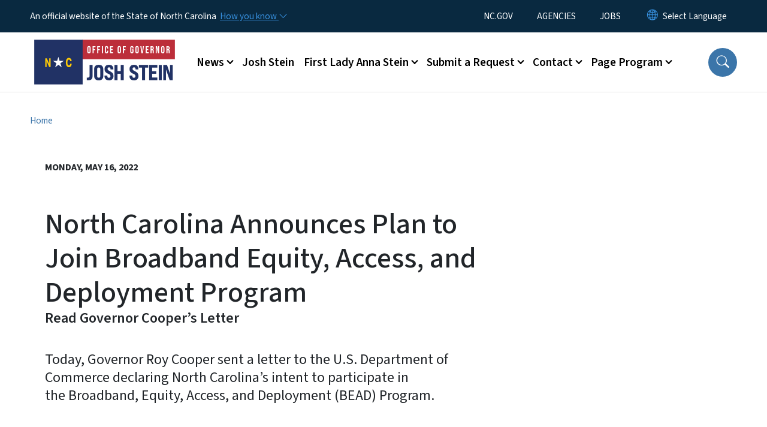

--- FILE ---
content_type: text/html; charset=UTF-8
request_url: https://governor.nc.gov/news/press-releases/2022/05/16/north-carolina-announces-plan-join-broadband-equity-access-and-deployment-program
body_size: 52445
content:

<!DOCTYPE html>
<html lang="en" dir="ltr" prefix="og: https://ogp.me/ns#">
  <head>
    <meta name="color-scheme" content="only light">
    <meta charset="utf-8" />
<script async src="https://www.googletagmanager.com/gtag/js?id=UA-59446014-1"></script>
<script>window.dataLayer = window.dataLayer || [];function gtag(){dataLayer.push(arguments)};gtag("js", new Date());gtag("set", "developer_id.dMDhkMT", true);gtag("config", "UA-59446014-1", {"groups":"default","anonymize_ip":true,"page_placeholder":"PLACEHOLDER_page_path","allow_ad_personalization_signals":false});</script>
<meta name="description" content="Today, Governor Roy Cooper sent a letter to the U.S. Department of Commerce declaring North Carolina’s intent to participate in the Broadband, Equity, Access, and Deployment (BEAD) Program." />
<link rel="canonical" href="https://governor.nc.gov/news/press-releases/2022/05/16/north-carolina-announces-plan-join-broadband-equity-access-and-deployment-program" />
<meta property="og:type" content="article" />
<meta property="og:url" content="https://governor.nc.gov/news/press-releases/2022/05/16/north-carolina-announces-plan-join-broadband-equity-access-and-deployment-program" />
<meta property="og:title" content="North Carolina Announces Plan to Join Broadband Equity, Access, and Deployment Program" />
<meta name="twitter:card" content="summary_large_image" />
<meta name="twitter:title" content="North Carolina Announces Plan to Join Broadband Equity, Access, and Deployment Program" />
<meta name="Generator" content="Drupal 10 (https://www.drupal.org)" />
<meta name="MobileOptimized" content="width" />
<meta name="HandheldFriendly" content="true" />
<meta name="viewport" content="width=device-width, initial-scale=1, shrink-to-fit=no" />
<meta http-equiv="x-ua-compatible" content="ie=edge" />
<link rel="icon" href="https://files.nc.gov/nc-governor/nc-favicon-32x32_0.png?VersionId=Ns0Ul9P9CI4rcB01rpNdQxk.frPQ3U2e" type="image/png" />

    <title>North Carolina Announces Plan to Join Broadband Equity, Access, and Deployment Program | NC Governor</title>
    <link rel="stylesheet" media="all" href="/sites/default/files/css/css_GHgPNVUm2Y3TkNA_SAlr3hd7j-_PKx4Fk16nqg_ge_U.css?delta=0&amp;language=en&amp;theme=nc_barrio&amp;include=[base64]" />
<link rel="stylesheet" media="all" href="/sites/default/files/css/css_5HeXF965BLaCpMmKcWtrjMCGhVf1QpUX9SL1lzNQAPM.css?delta=1&amp;language=en&amp;theme=nc_barrio&amp;include=[base64]" />
<link rel="stylesheet" media="all" href="//cdn.jsdelivr.net/npm/bootstrap@5.1.3/dist/css/bootstrap.min.css" />
<link rel="stylesheet" media="print" href="/sites/default/files/css/css_z3ZCn_1KfQ5jsrMfCYhmwC06e4HWW1ylor2vWOf2jtc.css?delta=3&amp;language=en&amp;theme=nc_barrio&amp;include=[base64]" />
<link rel="stylesheet" media="all" href="/sites/default/files/css/css_5BFoClIH35fa1oSyS1DUl5AgvE2M6CsP_MQeGDnKStM.css?delta=4&amp;language=en&amp;theme=nc_barrio&amp;include=[base64]" />
<link rel="stylesheet" media="print" href="/sites/default/files/css/css_UkeuFCyFuyrWad3PZjrcVr8KHjC4cvHuzxC8W8eFfjU.css?delta=5&amp;language=en&amp;theme=nc_barrio&amp;include=[base64]" />
<link rel="stylesheet" media="all" href="/sites/default/files/css/css_LMuCOOG0OQqDDHg2W3NKtRB6MpUnw1HOlPdfTB4Xvzs.css?delta=6&amp;language=en&amp;theme=nc_barrio&amp;include=[base64]" />

    
  </head>
  <body class="layout-no-sidebars has-featured-top page-node-4181 path-node node--type-press-release">
    <a href="#main-content" class="visually-hidden focusable skip-link">
      Skip to main content
    </a>
    
      <div class="dialog-off-canvas-main-canvas" data-off-canvas-main-canvas>
    <div id="page-wrapper">
  <div id="page">
    <header id="header" class="header" role="banner" aria-label="Site header">
                    <div class="highlighted container-fluid g-0">
          <div class="container-fluid section clearfix" role="alert">
              <div id="block-nc-barrio-ncalertsblock" class="block block-ncalert block-nc-alert-block">
  
    
      <div class="content">
      

    </div>
  </div>
<div id="block-nc-barrio-proclamationstyles" class="block-content-basic block block-block-content block-block-contentf5c41077-ae54-493c-89c2-b01a0476025b">
  
    
      <div class="content">
      
            <div class="clearfix text-formatted field field--name-body field--type-text-with-summary field--label-hidden field__item"><style>
.path-media .section .label.file-term {display: none;}
</style></div>
      
    </div>
  </div>


          </div>
        </div>
                              <div class="navbar" id="navbar-top">
                          
              
              <div class="official-website">
                <span class="d-none d-sm-inline">An official website of the State of North Carolina</span>
                <span class="d-sm-none d-inline">An official website of NC</span>
                <button
                  type="button"
                  data-bs-toggle="collapse"
                  data-bs-target="#officialNC"
                  aria-label="How you know"
                  aria-expanded="false"
                  aria-controls="collapseExample"
                  class="how-you-know-btn">
                  <span class="d-none d-sm-inline">How you know <i class="bi-chevron-down"></i></span>
                  <span class="d-sm-none d-inline"><i class="bi bi-info-circle"></i></span>
                </button>
              </div>
              <div class="collapse official-website" id="officialNC">
                <div class="privacy-security">
                  <div class="p-2">
                    <i class="bi bi-info-circle h3 float-start pe-2"></i>
                    <p>State Government websites value user privacy. To learn more, <a href="https://www.nc.gov/privacy">view our full privacy policy</a>.</p>
                  </div>
                  <div class="p-2">
                    <i class="bi bi-lock h3 float-start pe-2"></i>
                    <p>Secure websites use HTTPS certificates. A lock icon or https:// means you’ve safely connected to the official website.</p>
                  </div>
                </div>
              </div>
                              <div class="form-inline navbar-form ml-auto">
                    <section class="row region region-top-header-form">
    <nav role="navigation" aria-labelledby="block-utilitymenu-menu" id="block-utilitymenu" class="block block-menu navigation menu--enterprise-nav-menu">
            
  <div class="visually-hidden" id="block-utilitymenu-menu">Utility Menu</div>
  

        
                  <ul class="clearfix nav" data-component-id="bootstrap_barrio:menu">
                    <li class="nav-item">
                <a href="https://www.nc.gov/" class="nav-link nav-link-https--wwwncgov-">NC.GOV</a>
              </li>
                <li class="nav-item">
                <a href="https://www.nc.gov/agencies" class="nav-link nav-link-https--wwwncgov-agencies">AGENCIES</a>
              </li>
                <li class="nav-item">
                <a href="https://www.nc.gov/jobs" class="nav-link nav-link-https--wwwncgov-jobs">JOBS</a>
              </li>
        </ul>
  



  </nav>
<div id="block-gtranslate-2" class="block block-gtranslate block-gtranslate-block">
  
    
      <div class="content">
      
<div class="gtranslate_wrapper"></div><script>window.gtranslateSettings = {"switcher_horizontal_position":"inline","switcher_vertical_position":"inline","horizontal_position":"inline","vertical_position":"inline","float_switcher_open_direction":"bottom","switcher_open_direction":"bottom","default_language":"en","native_language_names":1,"detect_browser_language":0,"add_new_line":1,"select_language_label":"Select Language","flag_size":32,"flag_style":"2d","globe_size":60,"alt_flags":[],"wrapper_selector":".gtranslate_wrapper","url_structure":"none","custom_domains":null,"languages":["en","ar","zh-TW","hi","pl","pt","ru","es","sr","vi","th","hmn","km","lo","so","am"],"custom_css":""};</script><script>(function(){var js = document.createElement('script');js.setAttribute('src', 'https://cdn.gtranslate.net/widgets/latest/dropdown.js');js.setAttribute('data-gt-orig-url', '/news/press-releases/2022/05/16/north-carolina-announces-plan-join-broadband-equity-access-and-deployment-program');js.setAttribute('data-gt-orig-domain', 'governor.nc.gov');document.body.appendChild(js);})();</script>
    </div>
  </div>

  </section>

                </div>
                                      </div>
                <div class="navbar navbar-expand-xl" id="navbar-main">
                        <section class="nc_header region region-header">
          <a href="/" title="Home" rel="home" class="navbar-brand">
              <img src="https://files.nc.gov/nc-governor/Logo%20-%20Office%20of%20Gov.%20Josh%20Stein%20-%20Transparent%20Sides.png?VersionId=PH6De.q3c9Gde0epKc7OeqH3cSe6Lcl2" alt="Home" class="img-fluid d-inline-block align-top" />
                </a>
  
  </section>

                          <button class="navbar-toggler navbar-toggler-right collapsed" type="button" data-bs-toggle="collapse" data-bs-target="#CollapsingNavbar" aria-controls="CollapsingNavbar" aria-expanded="false" aria-label="Toggle navigation"><span class="navbar-toggler-icon"></span></button>
              <div class="collapse navbar-collapse justify-content-end" id="CollapsingNavbar">
                  <section class="main-menu-nav container-md  region region-primary-menu">
    <nav role="navigation" aria-label="Main Menu"  id="block-mainmenu-2" class="block block-menu navigation menu--main">
            
  <p class="visually-hidden" id="block-mainmenu-2-menu">Main menu</p>
  

        
              <ul class="clearfix navbar-nav">
    
    
          
      <li class="nav-item menu-item--expanded dropdown">
                          <a href="/news" class="nav-link dropdown-toggle nav-link--news" data-bs-toggle="dropdown" aria-expanded="false" aria-haspopup="true" role="button" data-drupal-link-system-path="node/2112">News</a>
                                                      <ul class="dropdown-menu dropdown-menu-lg-end">
    
                                            <li class="dropdown-item landing-page "><a href="/news" class="nav-link nav-link--news" data-drupal-link-system-path="node/2112">News</a></li>
    
          
      <li class="dropdown-item">
                          <a href="/news/press-releases" class="nav-link--news-press-releases" data-drupal-link-system-path="news/press-releases">Press Releases</a>
              </li>
          
      <li class="dropdown-item">
                          <a href="/news/procs" class="nav-link--news-procs" data-drupal-link-system-path="news/procs">Proclamations</a>
              </li>
          
      <li class="dropdown-item">
                          <a href="/news/executive-orders" class="nav-link--news-executive-orders" data-drupal-link-system-path="news/executive-orders">Executive Orders</a>
              </li>
          
      <li class="dropdown-item">
                          <a href="/news/letters" class="nav-link--news-letters" data-drupal-link-system-path="news/letters">Letters</a>
              </li>
        </ul>
  
              </li>
          
      <li class="nav-item menu-item--expanded">
                          <a href="/josh-stein" class="nav-link nav-link--josh-stein" data-drupal-link-system-path="node/5022">Josh Stein</a>
              </li>
          
      <li class="nav-item menu-item--expanded dropdown">
                          <a href="/first-lady-anna-stein" class="nav-link dropdown-toggle nav-link--first-lady-anna-stein" data-bs-toggle="dropdown" aria-expanded="false" aria-haspopup="true" role="button" data-drupal-link-system-path="node/5146">First Lady Anna Stein</a>
                                                      <ul class="dropdown-menu dropdown-menu-lg-end">
    
                                            <li class="dropdown-item landing-page "><a href="/first-lady-anna-stein" class="nav-link nav-link--first-lady-anna-stein" data-drupal-link-system-path="node/5146">First Lady Anna Stein</a></li>
    
          
      <li class="dropdown-item">
                          <a href="/first-lady-anna-stein/scheduling-request" class="nav-link--first-lady-anna-stein-scheduling-request" data-drupal-link-system-path="node/3922">Scheduling Request</a>
              </li>
        </ul>
  
              </li>
          
      <li class="nav-item menu-item--expanded dropdown">
                          <a href="/request" class="nav-link dropdown-toggle nav-link--request" data-bs-toggle="dropdown" aria-expanded="false" aria-haspopup="true" role="button" data-drupal-link-system-path="node/2117">Submit a Request</a>
                                                      <ul class="dropdown-menu dropdown-menu-lg-end">
    
                                            <li class="dropdown-item landing-page "><a href="/request" class="nav-link nav-link--request" data-drupal-link-system-path="node/2117">Submit a Request</a></li>
    
          
      <li class="dropdown-item menu-item--collapsed">
                          <a href="/submit-request/request-award" class="nav-link--submit-request-request-award" data-drupal-link-system-path="node/3886">Request an Award</a>
              </li>
          
      <li class="dropdown-item">
                          <a href="/submit-request/submit-request-events" class="nav-link--submit-request-submit-request-events" data-drupal-link-system-path="node/5133">Submit a Request - Events</a>
              </li>
          
      <li class="dropdown-item">
                          <a href="/submit-request/submit-request-meetings" class="nav-link--submit-request-submit-request-meetings" data-drupal-link-system-path="node/5134">Submit a Request - Meetings</a>
              </li>
          
      <li class="dropdown-item menu-item--collapsed">
                          <a href="/submit-request/request-letter" class="nav-link--submit-request-request-letter" data-drupal-link-system-path="node/3884">Request a Letter</a>
              </li>
          
      <li class="dropdown-item menu-item--collapsed">
                          <a href="/submit-request/request-proclamation" class="nav-link--submit-request-request-proclamation" data-drupal-link-system-path="node/3885">Request a Proclamation</a>
              </li>
        </ul>
  
              </li>
          
      <li class="nav-item menu-item--expanded dropdown">
                          <a href="/contact" class="nav-link dropdown-toggle nav-link--contact" data-bs-toggle="dropdown" aria-expanded="false" aria-haspopup="true" role="button" data-drupal-link-system-path="node/2114">Contact</a>
                                                      <ul class="dropdown-menu dropdown-menu-lg-end">
    
                                            <li class="dropdown-item landing-page "><a href="/contact" class="nav-link nav-link--contact" data-drupal-link-system-path="node/2114">Contact</a></li>
    
          
      <li class="dropdown-item">
                          <a href="/contact/contact-governor-stein" class="nav-link--contact-contact-governor-stein" data-drupal-link-system-path="node/5319">Contact Governor Stein</a>
              </li>
          
      <li class="dropdown-item menu-item--collapsed">
                          <a href="/contact/faq" class="nav-link--contact-faq" data-drupal-link-system-path="node/3883">Frequently Asked Questions</a>
              </li>
          
      <li class="dropdown-item">
                          <a href="/contact/internships" class="nav-link--contact-internships" data-drupal-link-system-path="node/5129">Internships</a>
              </li>
          
      <li class="dropdown-item">
                          <a href="/contact/public-records-guidance" class="nav-link--contact-public-records-guidance" data-drupal-link-system-path="node/3887">Public Records Guidance</a>
              </li>
          
      <li class="dropdown-item">
                          <a href="/contact/sign-here-engagement-programs-and-updates" class="nav-link--contact-sign-here-engagement-programs-and-updates" data-drupal-link-system-path="node/3900">Sign Up Here for Engagement Programs and Updates</a>
              </li>
          
      <li class="dropdown-item">
                          <a href="/contact/sign-stein-scoop" class="nav-link--contact-sign-stein-scoop" data-drupal-link-system-path="node/5033">Sign up for the Stein Scoop</a>
              </li>
        </ul>
  
              </li>
          
      <li class="nav-item menu-item--expanded dropdown">
                          <a href="/governors-page-program" class="nav-link dropdown-toggle nav-link--governors-page-program" data-bs-toggle="dropdown" aria-expanded="false" aria-haspopup="true" role="button" data-drupal-link-system-path="node/2113">Page Program</a>
                                                      <ul class="dropdown-menu dropdown-menu-lg-end">
    
                                            <li class="dropdown-item landing-page "><a href="/governors-page-program" class="nav-link nav-link--governors-page-program" data-drupal-link-system-path="node/2113">Page Program</a></li>
    
          
      <li class="dropdown-item">
                          <a href="/page-program/page-program-recommendation-form" class="nav-link--page-program-page-program-recommendation-form" data-drupal-link-system-path="node/3916">Page Program Recommendation Form</a>
              </li>
          
      <li class="dropdown-item">
                          <a href="/page-program/page-host-application-form" class="nav-link--page-program-page-host-application-form" data-drupal-link-system-path="node/3921">Page Host Application Form</a>
              </li>
        </ul>
  
              </li>
        </ul>
  


  </nav>
<nav role="navigation" aria-labelledby="block-utilitymenu-2-menu" id="block-utilitymenu-2" class="block block-menu navigation menu--enterprise-nav-menu">
            
  <h2 class="visually-hidden" id="block-utilitymenu-2-menu">Utility Menu</h2>
  

        
                  <ul class="clearfix nav" data-component-id="bootstrap_barrio:menu">
                    <li class="nav-item">
                <a href="https://www.nc.gov/" class="nav-link nav-link-https--wwwncgov-">NC.GOV</a>
              </li>
                <li class="nav-item">
                <a href="https://www.nc.gov/agencies" class="nav-link nav-link-https--wwwncgov-agencies">AGENCIES</a>
              </li>
                <li class="nav-item">
                <a href="https://www.nc.gov/jobs" class="nav-link nav-link-https--wwwncgov-jobs">JOBS</a>
              </li>
        </ul>
  



  </nav>

  </section>

                  <div class="form-inline navbar-form justify-content-end">
                    
                    <div id="search-icon" tabindex="0" role="button" aria-pressed="false" aria-label="Search"><i class="bi bi-search"></i></div>
                  </div>
              </div>
                                            </div>
          </header>
                  <div class="featured-top">
          <aside class="featured-top__inner section container-fluid clearfix" role="complementary">
              <section class="container-fluid region region-featured-top">
    <div id="block-ncsearchblock-2" class="block block-ncsearch block-nc-search-block">
  
    
      <div class="content">
      
<form class="nc-search-block-form" data-drupal-selector="nc-search-block-form" action="/search/Governor" method="get" id="nc-search-block-form" accept-charset="UTF-8">
  




        
  <div class="js-form-item js-form-type-search form-type-search js-form-item-keys form-item-keys form-no-label mb-3">
          <label for="edit-keys" class="visually-hidden">Search</label>
                    <input title="Enter the terms you wish to search for." data-drupal-selector="edit-keys" data-msg-maxlength="Search field has a maximum length of 128." type="search" id="edit-keys" name="keys" value="" size="15" maxlength="128" class="form-search form-control" />

                      </div>
<div data-drupal-selector="edit-actions" class="form-actions js-form-wrapper form-wrapper mb-3" id="edit-actions"><input id="search-button" aria-label="search" role="search" data-drupal-selector="edit-submit" type="submit" value="Search" class="button js-form-submit form-submit btn btn-primary form-control" />
</div>

</form>

    </div>
  </div>
<div class="views-element-container block block-views block-views-blocksite-page-hero-image-block-1" id="block-views-block-site-page-hero-image-block-1">
  
    
      <div class="content">
      <div><div class="view view-site-page-hero-image view-id-site_page_hero_image view-display-id-block_1 js-view-dom-id-76e9257e1b6e329dc1fe675753aa0a8cc704f386f0bc6eda8d30aaaefee7f63b">
  
    
      
  
          </div>
</div>

    </div>
  </div>

  </section>

                      </aside>
        </div>
              <div id="main-wrapper" class="layout-main-wrapper clearfix">
              <div id="main" class="container-fluid ">
                                          <div id="block-breadcrumbs" class="block block-system block-system-breadcrumb-block">
  
    
      <div class="content">
      
  <nav role="navigation" aria-label="breadcrumb" style="">
  <ol class="breadcrumb">
            <li class="breadcrumb-item">
        <a href="/">Home</a>
      </li>
                <li class="breadcrumb-item">
        <a href="/news">News</a>
      </li>
                <li class="breadcrumb-item">
        <a href="/news/press-releases">Press Releases</a>
      </li>
        </ol>
</nav>


    </div>
  </div>


          <div class="row row-offcanvas row-offcanvas-left clearfix">
            <main class="main-content col order-first" id="content" role="main">
              <section class="section">
                <a id="main-content" tabindex="-1"></a>
                  <div data-drupal-messages-fallback class="hidden"></div>


<header class="press_release__header container-fluid">
  <div class="row">
       <div class="press_release__title col-12 col-lg-12 noimage">
           <date>Monday, May 16, 2022</date>
    
      <h1 class="node__title"><span class="field field--name-title field--type-string field--label-hidden">North Carolina Announces Plan to Join Broadband Equity, Access, and Deployment Program</span>

    
              <small class="subtitle">Read Governor Cooper’s Letter</small>
            </h1>
      <div class="summary">Today, Governor Roy Cooper sent a letter to the U.S. Department of Commerce declaring North Carolina’s intent to participate in the Broadband, Equity, Access, and Deployment (BEAD) Program.</div>
    </div>
  </div>
</header>
<section  class="node node--type-press-release container node--view-mode-full clearfix press_release__content">
  <div class="row gx-5">
    <article class="col-12 col-lg-8">
      
            <div class="field field--name-field-city-location field--type-string field--label-hidden field__item">Raleigh</div>
      <div  class="first-published">
    </div>
    
            <div class="field field--name-field-release-date field--type-datetime field--label-hidden field__item">May 16, 2022</div>
      
  
            <div class="clearfix text-formatted field field--name-body field--type-text-with-summary field--label-hidden field__item"><p>Today, Governor Roy Cooper sent a letter to the U.S. Department of Commerce declaring North Carolina’s intent to participate in the&nbsp;<a data-auth="NotApplicable" data-linkindex="3" href="https://urldefense.com/v3/__https://click.icptrack.com/icp/relay.php?r=40982586&amp;msgid=499988&amp;act=GMP1&amp;c=1346310&amp;pid=1092902&amp;destination=https*3A*2F*2Fwww.internetforall.gov*2Fprogram*2Fbroadband-equity-access-and-deployment-bead-program&amp;cf=13425&amp;v=1a715f64b8ef281db0594d5f73b651c55e734bb6da2b2aa1fd4d094929c96c0d__;JSUlJSU!!HYmSToo!b2ECRyfAYQx1w1Wl65rwKcamMitqHNB5LOkdqHUPIyPoVieejHkeigJezkNHjdCLz9nsdEM7_82Y57ziCzFmgQ$" rel="noopener noreferrer" target="_blank">Broadband, Equity, Access, and Deployment (BEAD) Program</a>.</p>

<p>“State and federal partnerships are critical to helping us close the digital divide and North Carolina is all in on getting internet for all,” said Governor Cooper. “This effort will pave the way toward a future where everyone will have access to high-speed and high-quality internet.”&nbsp;<strong>&nbsp;</strong></p>

<p>“North Carolina’s participation in the Broadband Equity, Access, and Deployment Program will bring additional funding to connect unserved households and businesses across the state with high-speed internet service,” said N.C. Department of Information Technology’s Deputy Secretary for Broadband and Digital Equity Nate Denny. “We look forward to working with both our federal and local partners in this initiative so more North Carolinians can benefit from crucial access to online work, education and healthcare resources.”</p>

<p>On May 13, Governor Cooper joined U.S. Department of Commerce Secretary Gina Raimondo to&nbsp;<a data-auth="NotApplicable" data-linkindex="4" href="https://urldefense.com/v3/__https://click.icptrack.com/icp/relay.php?r=40982586&amp;msgid=499988&amp;act=GMP1&amp;c=1346310&amp;pid=1092902&amp;destination=https*3A*2F*2Fgovernor.nc.gov*2Fnews*2Fpress-releases*2F2022*2F05*2F13*2Fgovernor-cooper-and-us-commerce-secretary-raimondo-announce-significant-federal-funding-expand&amp;cf=13425&amp;v=e99030e4b005d86a831119104cefa479f3924636c7a98b8d40ee4cdf2ca5c045__;JSUlJSUlJSUl!!HYmSToo!b2ECRyfAYQx1w1Wl65rwKcamMitqHNB5LOkdqHUPIyPoVieejHkeigJezkNHjdCLz9nsdEM7_82Y57yIM2PVHw$" rel="noopener noreferrer" target="_blank">announce</a>&nbsp;the launch of the Biden-Harris Administration’s Internet For All initiative in Durham. Administered and implemented by the U.S. Department of Commerce’s National Telecommunications and Information Administration, the Internet for All initiative will invest $45 billion to provide affordable, reliable, high-speed internet for everyone in America by the end of the decade. The BEAD Program is one of the three Internet for All Notices of Funding Opportunity.</p>

<p>The BEAD Program expands high-speed internet access by funding planning, infrastructure deployment and adoption programs across the country. To participate in the program, eligible entities must submit a letter of intent and a planning funds project to allow states to begin creating their five-year action plan.</p>

<p>Governor Cooper has designated the North Carolina Department of Information Technology (NCDIT)’s Division of Broadband and Digital Equity as the recipient and administering agent for BEAD Program awards and NCDIT Deputy Secretary of Broadband and Digital Equity Nate Denny as North Carolina’s point of contact. The Governor has requested $5 million in initial planning funds for the state.</p>

<p>Expanding access to high-speed internet in North Carolina is a key priority for Governor Cooper. In July 2021, the Governor announced the creation of the nation’s first&nbsp;<a data-auth="NotApplicable" data-linkindex="5" href="https://urldefense.com/v3/__https://click.icptrack.com/icp/relay.php?r=40982586&amp;msgid=499988&amp;act=GMP1&amp;c=1346310&amp;pid=1092902&amp;destination=https*3A*2F*2Fit.nc.gov*2Fnews*2Fpress-releases*2F2021*2F07*2F01*2Fgovernor-cooper-establishes-nations-first-office-digital-equity-and-literacy&amp;cf=13425&amp;v=26315300edd5a1d843a96b33ddeb97bca1a8ab48a785af0896629051467c100e__;JSUlJSUlJSUl!!HYmSToo!b2ECRyfAYQx1w1Wl65rwKcamMitqHNB5LOkdqHUPIyPoVieejHkeigJezkNHjdCLz9nsdEM7_82Y57x0bIfobA$" rel="noopener noreferrer" target="_blank">Office of Digital Equity and Literacy</a>. In 2018, the Governor launched the&nbsp;<a data-auth="NotApplicable" data-linkindex="6" href="https://urldefense.com/v3/__https://click.icptrack.com/icp/relay.php?r=40982586&amp;msgid=499988&amp;act=GMP1&amp;c=1346310&amp;pid=1092902&amp;destination=https*3A*2F*2Fwww.ncbroadband.gov*2Fgrants*2Fgreat-grant-federal&amp;cf=13425&amp;v=f9a7de0203c21492fa5388364f0a3213fecced6f31fa3b4507c5f1b86414a91f__;JSUlJSU!!HYmSToo!b2ECRyfAYQx1w1Wl65rwKcamMitqHNB5LOkdqHUPIyPoVieejHkeigJezkNHjdCLz9nsdEM7_82Y57yAcVvAEQ$" rel="noopener noreferrer" target="_blank">Growing Rural Economies with Access to Technology (GREAT) Grant Program</a>&nbsp;to bring high-speed internet to thousands of North Carolinians, businesses and farms in rural areas. The GREAT Grant Program has invested more than $55 million to connect over 40,000 households and businesses to broadband. Currently,&nbsp;305 applications are under review for the next $350 million in GREAT grants funded by the American Rescue Plan.</p>

<p>Read Governor Cooper’s&nbsp;<a data-auth="NotApplicable" data-linkindex="7" href="https://urldefense.com/v3/__https://click.icptrack.com/icp/relay.php?r=40982586&amp;msgid=499988&amp;act=GMP1&amp;c=1346310&amp;pid=1092902&amp;destination=https*3A*2F*2Fgovernor.nc.gov*2Fmedia*2F3245*2Fopen&amp;cf=13425&amp;v=6e6f5c8baf91abcf5705c44732015455b86da5457928080a80afa32148160dd9__;JSUlJSUl!!HYmSToo!b2ECRyfAYQx1w1Wl65rwKcamMitqHNB5LOkdqHUPIyPoVieejHkeigJezkNHjdCLz9nsdEM7_82Y57y8vGUCUg$" rel="noopener noreferrer" target="_blank">letter</a>.</p>

<p>Learn more about the&nbsp;<a data-auth="NotApplicable" data-linkindex="8" href="https://urldefense.com/v3/__https://click.icptrack.com/icp/relay.php?r=40982586&amp;msgid=499988&amp;act=GMP1&amp;c=1346310&amp;pid=1092902&amp;destination=https*3A*2F*2Fwww.internetforall.gov*2F&amp;cf=13425&amp;v=872c3f6759458248061835feb9f03ccae7ce2949072ad6a2e85c5c705c2b550a__;JSUlJQ!!HYmSToo!b2ECRyfAYQx1w1Wl65rwKcamMitqHNB5LOkdqHUPIyPoVieejHkeigJezkNHjdCLz9nsdEM7_82Y57y0-XVBig$" rel="noopener noreferrer" target="_blank">Internet for All initiative</a>&nbsp;and the&nbsp;<a data-auth="NotApplicable" data-linkindex="9" href="https://urldefense.com/v3/__https://click.icptrack.com/icp/relay.php?r=40982586&amp;msgid=499988&amp;act=GMP1&amp;c=1346310&amp;pid=1092902&amp;destination=https*3A*2F*2Fwww.internetforall.gov*2Fprogram*2Fbroadband-equity-access-and-deployment-bead-program&amp;cf=13425&amp;v=1a715f64b8ef281db0594d5f73b651c55e734bb6da2b2aa1fd4d094929c96c0d__;JSUlJSU!!HYmSToo!b2ECRyfAYQx1w1Wl65rwKcamMitqHNB5LOkdqHUPIyPoVieejHkeigJezkNHjdCLz9nsdEM7_82Y57ziCzFmgQ$" rel="noopener noreferrer" target="_blank">Broadband, Equity, Access, and Deployment Program</a>.</p>

<p>&nbsp;</p>

<p><em>###</em></p>
</div>
      <div >
    <h2 class="section-title">Related Topics:</h2>
    </div>
    
      <ul class="related-topics">
              <li class="field__item"><div id="taxonomy-term-279" class="taxonomy-term vocabulary-press-release-terms">
  
      <a href="/press-release-terms/infrastructure">
            <div class="field field--name-name field--type-string field--label-hidden field__item">Infrastructure</div>
      </a>
    
  <div class="content">
    
  </div>
</div>
</li>
          </ul>
  
      <ul class="field field--name-field-agency-department field--type-entity-reference field--label-hidden field__items">
              <li class="field__item"><div id="taxonomy-term-120" class="taxonomy-term vocabulary-nc-agency-department">
  
      <a href="/agencydepartment/governors-office">
            <div class="field field--name-name field--type-string field--label-hidden field__item">Governor&#039;s Office</div>
      </a>
    
  <div class="content">
    
  </div>
</div>
</li>
          </ul>
  
  
    </article>
    <aside class="col-12 col-lg-4">
      <h2>Contact</h2>              <div class="contact_name"><strong>Jordan Monaghan</strong></div>
                    <div><i class="bi bi-envelope-fill"></i><a href="mailto:govpress@nc.gov">govpress@nc.gov</a></div>
                    <div><i class="bi bi-telephone-fill"></i><a href="tel:(919) 814-2100">(919) 814-2100</a></div>
          </aside>
  </div>
</section>



              </section>
            </main>
                                  </div>
        </div>
          </div>
    <nav class="back-to-top" aria-label="Back to top"><a title="Back to top" href="#navbar-top"><i class="bi-box-arrow-in-up" role="img" aria-label="Back to top arrow"></i></a></nav>
        <footer class="site-footer">
              <div class="container-fluid">
                      <div class="site-footer__top clearfix">
                <section class="row region region-footer-first">
    <div id="block-contactinformation-2" class="block-content-basic block block-block-content block-block-content46541fb2-aaf6-4b1b-b9a9-bbfa407fbb28">
  
      <h2>Contact Information</h2>
    
      <div class="content">
      
            <div class="clearfix text-formatted field field--name-body field--type-text-with-summary field--label-hidden field__item"><p><span itemprop="name">North Carolina Office of the Governor</span></p><div itemprop="address" itemscope itemtype="http://schema.org/PostalAddress"><span itemprop="streetAddress">20301 Mail Service Center</span><br><span itemprop="addressLocality">Raleigh</span>,&nbsp;<span itemprop="addressRegion">NC</span>&nbsp;<span itemprop="postalCode">27699-0301</span></div><p><span itemprop="telephone">(919) 814-2000</span></p><p><a class="btn btn-primary" href="/contact/contact-governor-stein"><span itemprop="telephone">Email the Governor</span></a></p></div>
      
    </div>
  </div>

  </section>

              
                <section class="row region region-footer-third">
    <div id="block-followus-2" class="block block-ncblocks block-ncblocks-follow-site-block">
  
      <h2>Follow Us</h2>
    
      <div class="content">
      
<div class="social-links">
  <div class="item-list">
    <ul>
              <li>
          <a href="http://www.facebook.com/ncgovernor" itemprop="url">
            <svg xmlns="http://www.w3.org/2000/svg" fill="currentColor" class="bi bi-facebook" viewBox="0 0 16 16" role="img" aria-label="Facebook">
              <path d="M16 8.049c0-4.446-3.582-8.05-8-8.05C3.58 0-.002 3.603-.002 8.05c0 4.017 2.926 7.347 6.75 7.951v-5.625h-2.03V8.05H6.75V6.275c0-2.017 1.195-3.131 3.022-3.131.876 0 1.791.157 1.791.157v1.98h-1.009c-.993 0-1.303.621-1.303 1.258v1.51h2.218l-.354 2.326H9.25V16c3.824-.604 6.75-3.934 6.75-7.951"/>
            </svg>
          </a>
        </li>
      
              <li>
          <a href="http://www.twitter.com/nc_governor">
            <svg xmlns="http://www.w3.org/2000/svg" fill="currentColor" class="bi bi-twitter-x" viewBox="0 0 16 16" role="img" aria-label="X">
              <path d="M12.6.75h2.454l-5.36 6.142L16 15.25h-4.937l-3.867-5.07-4.425 5.07H.316l5.733-6.57L0 .75h5.063l3.495 4.633L12.601.75Zm-.86 13.028h1.36L4.323 2.145H2.865z"/>
            </svg>
          </a>
        </li>
      
                    <li>
                <a href="https://bsky.app/profile/ncgovernor.bsky.social" itemprop="url">
                  <svg xmlns="http://www.w3.org/2000/svg" fill="currentColor" viewBox="0 0 512 512" role="img" aria-label="Bluesky"><!--!Font Awesome Free 6.7.2 by @fontawesome - https://fontawesome.com License - https://fontawesome.com/license/free Copyright 2025 Fonticons, Inc.--><path d="M111.8 62.2C170.2 105.9 233 194.7 256 242.4c23-47.6 85.8-136.4 144.2-180.2c42.1-31.6 110.3-56 110.3 21.8c0 15.5-8.9 130.5-14.1 149.2C478.2 298 412 314.6 353.1 304.5c102.9 17.5 129.1 75.5 72.5 133.5c-107.4 110.2-154.3-27.6-166.3-62.9l0 0c-1.7-4.9-2.6-7.8-3.3-7.8s-1.6 3-3.3 7.8l0 0c-12 35.3-59 173.1-166.3 62.9c-56.5-58-30.4-116 72.5-133.5C100 314.6 33.8 298 15.7 233.1C10.4 214.4 1.5 99.4 1.5 83.9c0-77.8 68.2-53.4 110.3-21.8z"/></svg>
                </a>
              </li>
      
              <li>
          <a href="http://www.instagram.com/nc_governor" itemprop="url">
            <svg xmlns="http://www.w3.org/2000/svg" fill="currentColor" class="bi bi-instagram" viewBox="0 0 16 16" role="img" aria-label="Instagram">
              <path d="M8 0C5.829 0 5.556.01 4.703.048 3.85.088 3.269.222 2.76.42a3.9 3.9 0 0 0-1.417.923A3.9 3.9 0 0 0 .42 2.76C.222 3.268.087 3.85.048 4.7.01 5.555 0 5.827 0 8.001c0 2.172.01 2.444.048 3.297.04.852.174 1.433.372 1.942.205.526.478.972.923 1.417.444.445.89.719 1.416.923.51.198 1.09.333 1.942.372C5.555 15.99 5.827 16 8 16s2.444-.01 3.298-.048c.851-.04 1.434-.174 1.943-.372a3.9 3.9 0 0 0 1.416-.923c.445-.445.718-.891.923-1.417.197-.509.332-1.09.372-1.942C15.99 10.445 16 10.173 16 8s-.01-2.445-.048-3.299c-.04-.851-.175-1.433-.372-1.941a3.9 3.9 0 0 0-.923-1.417A3.9 3.9 0 0 0 13.24.42c-.51-.198-1.092-.333-1.943-.372C10.443.01 10.172 0 7.998 0zm-.717 1.442h.718c2.136 0 2.389.007 3.232.046.78.035 1.204.166 1.486.275.373.145.64.319.92.599s.453.546.598.92c.11.281.24.705.275 1.485.039.843.047 1.096.047 3.231s-.008 2.389-.047 3.232c-.035.78-.166 1.203-.275 1.485a2.5 2.5 0 0 1-.599.919c-.28.28-.546.453-.92.598-.28.11-.704.24-1.485.276-.843.038-1.096.047-3.232.047s-2.39-.009-3.233-.047c-.78-.036-1.203-.166-1.485-.276a2.5 2.5 0 0 1-.92-.598 2.5 2.5 0 0 1-.6-.92c-.109-.281-.24-.705-.275-1.485-.038-.843-.046-1.096-.046-3.233s.008-2.388.046-3.231c.036-.78.166-1.204.276-1.486.145-.373.319-.64.599-.92s.546-.453.92-.598c.282-.11.705-.24 1.485-.276.738-.034 1.024-.044 2.515-.045zm4.988 1.328a.96.96 0 1 0 0 1.92.96.96 0 0 0 0-1.92m-4.27 1.122a4.109 4.109 0 1 0 0 8.217 4.109 4.109 0 0 0 0-8.217m0 1.441a2.667 2.667 0 1 1 0 5.334 2.667 2.667 0 0 1 0-5.334"/>
            </svg>
          </a>
        </li>
      
              <li>
          <a href="https://www.threads.net/@nc_governor" itemprop="url">
            <svg xmlns="http://www.w3.org/2000/svg" fill="currentColor" class="bi bi-threads" viewBox="0 0 16 16" role="img" aria-label="Threads">
              <path d="M6.321 6.016c-.27-.18-1.166-.802-1.166-.802.756-1.081 1.753-1.502 3.132-1.502.975 0 1.803.327 2.394.948s.928 1.509 1.005 2.644q.492.207.905.484c1.109.745 1.719 1.86 1.719 3.137 0 2.716-2.226 5.075-6.256 5.075C4.594 16 1 13.987 1 7.994 1 2.034 4.482 0 8.044 0 9.69 0 13.55.243 15 5.036l-1.36.353C12.516 1.974 10.163 1.43 8.006 1.43c-3.565 0-5.582 2.171-5.582 6.79 0 4.143 2.254 6.343 5.63 6.343 2.777 0 4.847-1.443 4.847-3.556 0-1.438-1.208-2.127-1.27-2.127-.236 1.234-.868 3.31-3.644 3.31-1.618 0-3.013-1.118-3.013-2.582 0-2.09 1.984-2.847 3.55-2.847.586 0 1.294.04 1.663.114 0-.637-.54-1.728-1.9-1.728-1.25 0-1.566.405-1.967.868ZM8.716 8.19c-2.04 0-2.304.87-2.304 1.416 0 .878 1.043 1.168 1.6 1.168 1.02 0 2.067-.282 2.232-2.423a6.2 6.2 0 0 0-1.528-.161"/>
            </svg>
          </a>
        </li>
      
      
              <li>
          <a href="https://www.youtube.com/@GovernorJoshStein" itemprop="url">
            <svg xmlns="http://www.w3.org/2000/svg" fill="currentColor" class="bi bi-youtube" viewBox="0 0 16 16" role="img" aria-label="YouTube">
              <path d="M8.051 1.999h.089c.822.003 4.987.033 6.11.335a2.01 2.01 0 0 1 1.415 1.42c.101.38.172.883.22 1.402l.01.104.022.26.008.104c.065.914.073 1.77.074 1.957v.075c-.001.194-.01 1.108-.082 2.06l-.008.105-.009.104c-.05.572-.124 1.14-.235 1.558a2.01 2.01 0 0 1-1.415 1.42c-1.16.312-5.569.334-6.18.335h-.142c-.309 0-1.587-.006-2.927-.052l-.17-.006-.087-.004-.171-.007-.171-.007c-1.11-.049-2.167-.128-2.654-.26a2.01 2.01 0 0 1-1.415-1.419c-.111-.417-.185-.986-.235-1.558L.09 9.82l-.008-.104A31 31 0 0 1 0 7.68v-.123c.002-.215.01-.958.064-1.778l.007-.103.003-.052.008-.104.022-.26.01-.104c.048-.519.119-1.023.22-1.402a2.01 2.01 0 0 1 1.415-1.42c.487-.13 1.544-.21 2.654-.26l.17-.007.172-.006.086-.003.171-.007A100 100 0 0 1 7.858 2zM6.4 5.209v4.818l4.157-2.408z"/>
            </svg>
          </a>
        </li>
      
      
      

           
    
    </ul>
  </div>
</div>

    </div>
  </div>

  </section>

            </div>
                                <div class="site-footer__bottom">
                <section class="row region region-site-footer">
    <nav role="navigation" aria-labelledby="block-networkmenu-2-menu" id="block-networkmenu-2" class="block block-menu navigation menu--network-menu">
            
  <h2 class="visually-hidden" id="block-networkmenu-2-menu">Network Menu</h2>
  

        
                  <ul class="clearfix nav" data-component-id="bootstrap_barrio:menu">
                    <li class="nav-item">
                <a href="https://nc.gov/" title="The State of North Carolina" class="nav-link nav-link-https--ncgov-">nc.gov</a>
              </li>
                <li class="nav-item">
                <a href="/webform/user_feedback?source_entity_type=ENTITY_TYPE&amp;source_entity_id=ENTITY_ID" class="webform-dialog webform-dialog-mobile nav-link webform-dialog webform-dialog-mobile nav-link--webform-user-feedbacksource-entity-typeentity-typesource-entity-identity-id" title="Website User Feedback Form" data-drupal-link-query="{&quot;source_entity_id&quot;:&quot;ENTITY_ID&quot;,&quot;source_entity_type&quot;:&quot;ENTITY_TYPE&quot;}" data-drupal-link-system-path="webform/user_feedback">Website Feedback</a>
              </li>
                <li class="nav-item">
                <a href="https://www.nc.gov/accessibility" title="Accessibility of State of North Carolina Websites" class="nav-link nav-link-https--wwwncgov-accessibility">Accessibility</a>
              </li>
                <li class="nav-item">
                <a href="https://www.nc.gov/disclaimer-terms-use" title="Terms of Use" class="nav-link nav-link-https--wwwncgov-disclaimer-terms-use">Disclaimer &amp; Terms of Use</a>
              </li>
                <li class="nav-item">
                <a href="https://www.nc.gov/privacy" title="State of North Carolina Privacy Policy" class="nav-link nav-link-https--wwwncgov-privacy">Privacy Policy</a>
              </li>
                <li class="nav-item">
                <a href="https://www.nc.gov/government/open-budget" title="State of North Carolina Open Budget" class="nav-link nav-link-https--wwwncgov-government-open-budget">Open Budget</a>
              </li>
        </ul>
  



  </nav>

  </section>

              <div class="branding"><a href="https://it.nc.gov/services/digital-services">Hosted on Digital Commons</a></div>
            </div>
                  </div>
          </footer>
  </div>
</div>

  </div>

    
    <script type="application/json" data-drupal-selector="drupal-settings-json">{"path":{"baseUrl":"\/","pathPrefix":"","currentPath":"node\/4181","currentPathIsAdmin":false,"isFront":false,"currentLanguage":"en"},"pluralDelimiter":"\u0003","suppressDeprecationErrors":true,"ajaxPageState":{"libraries":"[base64]","theme":"nc_barrio","theme_token":null},"ajaxTrustedUrl":{"\/search\/Governor":true},"clientside_validation_jquery":{"validate_all_ajax_forms":2,"force_validate_on_blur":true,"force_html5_validation":false,"messages":{"required":"This field is required.","remote":"Please fix this field.","email":"Please enter a valid email address.","url":"Please enter a valid URL.","date":"Please enter a valid date.","dateISO":"Please enter a valid date (ISO).","number":"Please enter a valid number.","digits":"Please enter only digits.","equalTo":"Please enter the same value again.","maxlength":"Please enter no more than {0} characters.","minlength":"Please enter at least {0} characters.","rangelength":"Please enter a value between {0} and {1} characters long.","range":"Please enter a value between {0} and {1}.","max":"Please enter a value less than or equal to {0}.","min":"Please enter a value greater than or equal to {0}.","step":"Please enter a multiple of {0}."}},"google_analytics":{"account":"UA-59446014-1","trackOutbound":true,"trackMailto":true,"trackTel":true,"trackDownload":true,"trackDownloadExtensions":"7z|aac|arc|arj|asf|asx|avi|bin|csv|doc(x|m)?|dot(x|m)?|exe|flv|gif|gz|gzip|hqx|jar|jpe?g|js|mp(2|3|4|e?g)|mov(ie)?|msi|msp|pdf|phps|png|ppt(x|m)?|pot(x|m)?|pps(x|m)?|ppam|sld(x|m)?|thmx|qtm?|ra(m|r)?|sea|sit|tar|tgz|torrent|txt|wav|wma|wmv|wpd|xls(x|m|b)?|xlt(x|m)|xlam|xml|z|zip"},"linkpurpose":{"domain":"https:\/\/governor.nc.gov","ignore":"#toolbar-administration a","purposeDocumentMessage":"Link downloads document","purposeDocumentIconType":"html","purposeDocumentIconPosition":"beforeend","purposeDownloadMessage":"Link downloads file","purposeDownloadIconType":"html","purposeDownloadIconPosition":"beforeend","purposeAppMessage":"Link opens app","purposeAppIconType":"html","purposeAppIconPosition":"beforeend","purposeExternalMessage":"Link is external","purposeExternalIconType":"html","purposeExternalIconPosition":"beforeend","purposeMailMessage":"Link sends email","purposeMailIconType":"html","purposeMailIconPosition":"beforeend","purposeTelMessage":"Link opens phone app","purposeTelIconType":"html","purposeTelIconPosition":"beforeend","purposeNewWindow":true,"purposeNewWindowMessage":"Opens in new window","purposeNewWindowIconType":"html","purposeNewWindowIconPosition":"beforeend","css_url":"\/modules\/contrib\/linkpurpose"},"nc_breadcrumb":{"activeTrailInfo":[]},"webform":{"dialog":{"options":{"narrow":{"title":"Narrow","width":600},"mobile":{"title":"Mobile"},"normal":{"title":"Normal","width":800},"wide":{"title":"Wide","width":1000}},"entity_type":"node","entity_id":"4181"}},"field_group":{"html_element":{"mode":"default","context":"view","settings":{"classes":"first-published","show_empty_fields":false,"id":"","element":"div","show_label":false,"label_element":"h3","label_element_classes":"","attributes":"","effect":"none","speed":"fast"}}},"nc_alerts":{"options":{"slideTransition":"goDown","nav":true,"autoplayTimeout":500,"items":1,"mouseDrag":false,"callbacks":true,"autoHeight":true,"navText":["\u003Ci class=\u0022icon-chevron-left\u0022\u003E\u003C\/i\u003E","\u003Ci class=\u0022icon-chevron-right\u0022\u003E\u003C\/i\u003E"]}},"nc_json_views":{"documentFilePath":null},"nc_search":{"searchblock":0},"user":{"uid":0,"permissionsHash":"4fd4961619669ad6dd140856b7df0800a5344d06d7b629a8d24babd07569eddc"}}</script>
<script src="/core/assets/vendor/jquery/jquery.min.js?v=3.7.1"></script>
<script src="/core/assets/vendor/once/once.min.js?v=1.0.1"></script>
<script src="/core/misc/drupalSettingsLoader.js?v=10.4.3"></script>
<script src="/core/misc/drupal.js?v=10.4.3"></script>
<script src="/core/misc/drupal.init.js?v=10.4.3"></script>
<script src="/core/misc/debounce.js?v=10.4.3"></script>
<script src="/core/assets/vendor/jquery.ui/ui/version-min.js?v=10.4.3"></script>
<script src="/core/assets/vendor/jquery.ui/ui/data-min.js?v=10.4.3"></script>
<script src="/core/assets/vendor/jquery.ui/ui/disable-selection-min.js?v=10.4.3"></script>
<script src="/core/assets/vendor/jquery.ui/ui/jquery-patch-min.js?v=10.4.3"></script>
<script src="/core/assets/vendor/jquery.ui/ui/scroll-parent-min.js?v=10.4.3"></script>
<script src="/core/assets/vendor/jquery.ui/ui/unique-id-min.js?v=10.4.3"></script>
<script src="/core/assets/vendor/jquery.ui/ui/focusable-min.js?v=10.4.3"></script>
<script src="/core/assets/vendor/jquery.ui/ui/keycode-min.js?v=10.4.3"></script>
<script src="/core/assets/vendor/jquery.ui/ui/plugin-min.js?v=10.4.3"></script>
<script src="/core/assets/vendor/jquery.ui/ui/widget-min.js?v=10.4.3"></script>
<script src="/core/assets/vendor/jquery.ui/ui/labels-min.js?v=10.4.3"></script>
<script src="/core/assets/vendor/jquery.ui/ui/widgets/controlgroup-min.js?v=10.4.3"></script>
<script src="/core/assets/vendor/jquery.ui/ui/form-reset-mixin-min.js?v=10.4.3"></script>
<script src="/core/assets/vendor/jquery.ui/ui/widgets/mouse-min.js?v=10.4.3"></script>
<script src="/core/assets/vendor/jquery.ui/ui/widgets/checkboxradio-min.js?v=10.4.3"></script>
<script src="/core/assets/vendor/jquery.ui/ui/widgets/draggable-min.js?v=10.4.3"></script>
<script src="/core/assets/vendor/jquery.ui/ui/widgets/resizable-min.js?v=10.4.3"></script>
<script src="/core/assets/vendor/jquery.ui/ui/widgets/button-min.js?v=10.4.3"></script>
<script src="/core/assets/vendor/jquery.ui/ui/widgets/dialog-min.js?v=10.4.3"></script>
<script src="/core/assets/vendor/tabbable/index.umd.min.js?v=6.2.0"></script>
<script src="/core/assets/vendor/tua-body-scroll-lock/tua-bsl.umd.min.js?v=10.4.3"></script>
<script src="/themes/contrib/bootstrap_barrio/js/barrio.js?v=10.4.3"></script>
<script src="https://cdn.jsdelivr.net/npm/jquery-validation@1.21.0/dist/jquery.validate.min.js"></script>
<script src="/modules/contrib/clientside_validation/clientside_validation_jquery/js/cv.jquery.ife.js?t8xkl1"></script>
<script src="/modules/contrib/clientside_validation/clientside_validation_jquery/js/cv.jquery.validate.js?t8xkl1"></script>
<script src="/modules/contrib/google_analytics/js/google_analytics.js?v=10.4.3"></script>
<script src="/modules/contrib/linkpurpose/library/js/linkpurpose.min.js?t8xkl1"></script>
<script src="/modules/contrib/linkpurpose/js/linkpurpose-drupal.js?t8xkl1"></script>
<script src="//cdn.jsdelivr.net/npm/bootstrap@5.1.3/dist/js/bootstrap.bundle.min.js"></script>
<script src="/themes/custom/nc_barrio/js/modules/textEditorDatatables.js?v=1.9"></script>
<script src="/themes/custom/nc_barrio/src/js/modules/nc.fileicons.js?v=1"></script>
<script src="/themes/custom/nc_barrio/js/global.js?v=1.86"></script>
<script src="/themes/custom/nc_barrio/js/modules/nc.search.js?v=1.86"></script>
<script src="/themes/custom/nc_barrio/js/modules/nc.analytics.js?v=1.86"></script>
<script src="/themes/custom/nc_barrio/js/modules/nc.gtranslate.js?v=1.4"></script>
<script src="/themes/custom/nc_barrio/js/modules/nc.video.js?v=1"></script>
<script src="/modules/custom/nc_breadcrumb/js/nc_breadcrumb.js?t8xkl1"></script>
<script src="/modules/custom/ncalert/js/ncalerts.js?v=16"></script>
<script src="/modules/custom/ncblocks/js/ncblocks.js?v=1.3"></script>
<script src="/core/misc/progress.js?v=10.4.3"></script>
<script src="/core/assets/vendor/loadjs/loadjs.min.js?v=4.3.0"></script>
<script src="/core/misc/announce.js?v=10.4.3"></script>
<script src="/core/misc/message.js?v=10.4.3"></script>
<script src="/themes/contrib/bootstrap_barrio/js/messages.js?t8xkl1"></script>
<script src="/core/misc/ajax.js?v=10.4.3"></script>
<script src="/core/misc/displace.js?v=10.4.3"></script>
<script src="/core/misc/jquery.tabbable.shim.js?v=10.4.3"></script>
<script src="/core/misc/position.js?v=10.4.3"></script>
<script src="/core/misc/dialog/dialog-deprecation.js?v=10.4.3"></script>
<script src="/core/misc/dialog/dialog.js?v=10.4.3"></script>
<script src="/core/misc/dialog/dialog.position.js?v=10.4.3"></script>
<script src="/core/misc/dialog/dialog.jquery-ui.js?v=10.4.3"></script>
<script src="/core/modules/ckeditor5/js/ckeditor5.dialog.fix.js?v=10.4.3"></script>
<script src="/core/misc/dialog/dialog.ajax.js?v=10.4.3"></script>
<script src="/modules/contrib/webform/js/webform.drupal.dialog.js?v=10.4.3"></script>
<script src="/modules/contrib/webform/js/webform.dialog.js?v=10.4.3"></script>

  </body>
</html>
